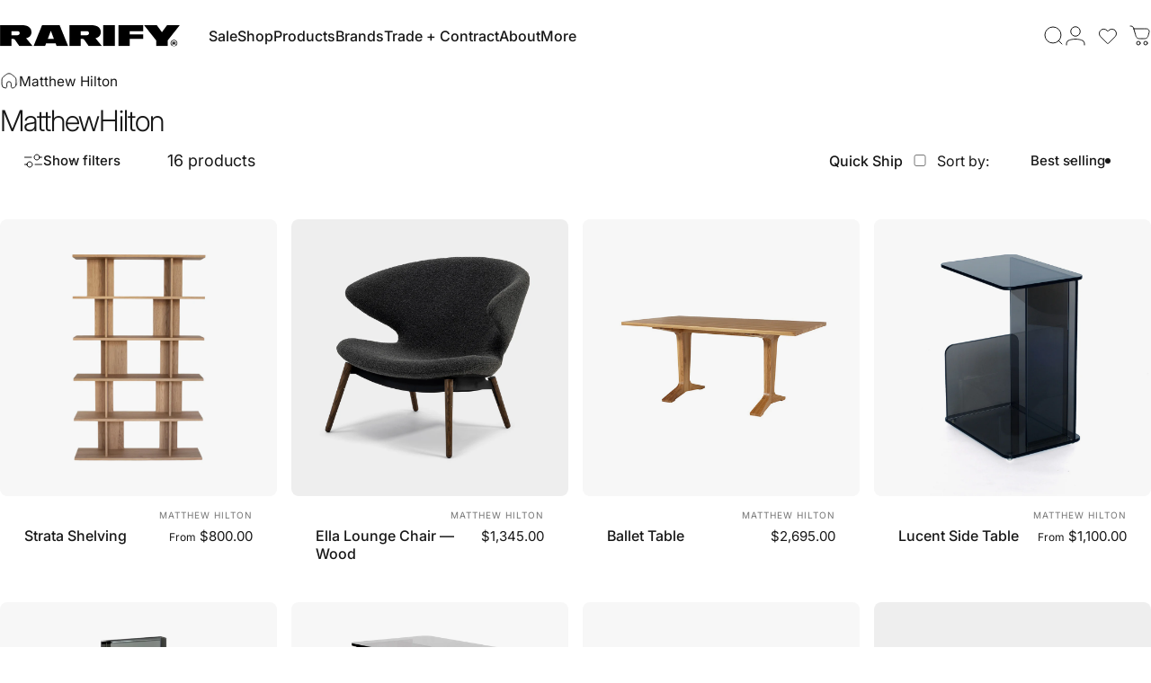

--- FILE ---
content_type: image/svg+xml
request_url: https://rarify.co/cdn/shop/files/RARIFY_WORDMARK_R_RGB_BLACK_1_173df027-ee84-483f-b10f-6d90f2e8ed15.svg?v=1739380869&width=125
body_size: 58
content:
<svg xmlns="http://www.w3.org/2000/svg" fill="none" viewBox="0 0 1000 121" height="121" width="1000">
<g clip-path="url(#clip0_1_2)">
<path fill="black" d="M233.79 0L186.63 117.9H250.64L256.39 102.4H308.89L314.64 117.9H378.65L331.48 0H233.79ZM265.51 77.82L282.64 31.67L299.77 77.82H265.52H265.51ZM174.67 40.09C174.67 12.8 153.61 0 122.12 0H0V117.9H63.16V77.81H71.92C78.32 77.81 81.18 80.17 84.22 84.55L107.3 117.9H181.07L145.18 73.85C162.38 70.08 174.67 58.48 174.67 40.09ZM97.02 56.76H63.16V33.68H97.02C103.42 33.68 109.32 37.72 109.32 44.97C109.32 52.22 103.42 56.76 97.02 56.76ZM658.58 0H796.36V33.69H721.74V52.55H796.36V77.82H721.74V117.91H658.58V0ZM976.92 99.38C976.92 96.18 974.73 94.16 971.02 94.16H959.57V109.99H965.13V104.6H967.99L971.36 109.99H977.42L973.71 104.09C975.56 103.42 976.91 101.73 976.91 99.37L976.92 99.38ZM970.19 100.89H965.14V98.19H970.02C971.03 98.19 971.54 98.7 971.54 99.54C971.54 100.38 971.03 100.89 970.19 100.89ZM967.49 82.87C957.05 82.87 948.46 91.46 948.46 101.73C948.46 112 957.05 120.59 967.49 120.59C977.93 120.59 986.52 112 986.52 101.73C986.52 91.46 977.93 82.87 967.49 82.87ZM967.49 117.23C959.07 117.23 952.16 110.32 952.16 101.73C952.16 93.14 959.07 86.23 967.49 86.23C975.91 86.23 982.82 93.14 982.82 101.73C982.82 110.32 975.91 117.23 967.49 117.23ZM1000 0L932.63 86.24V117.91H868.62V86.24L801.25 0H871.99L900.62 39.56L929.26 0H1000ZM560.38 40.09C560.38 12.8 539.33 0 507.83 0H385.71V117.9H448.87V77.81H457.63C464.03 77.81 466.89 80.17 469.93 84.55L493.01 117.9H566.78L530.89 73.85C548.09 70.08 560.38 58.48 560.38 40.09ZM482.74 56.76H448.88V33.68H482.74C489.14 33.68 495.04 37.72 495.04 44.97C495.04 52.22 489.14 56.76 482.74 56.76ZM574.36 0H639.38V117.9H574.36V0Z"></path>
</g>
<defs>
<clipPath id="clip0_1_2">
<rect fill="white" height="120.6" width="1000"></rect>
</clipPath>
</defs>
</svg>


--- FILE ---
content_type: image/svg+xml
request_url: https://rarify.co/cdn/shop/files/RARIFY_WORDMARK_R_RGB_WHITE_1.svg?v=1007781816078126085
body_size: 56
content:
<svg xmlns="http://www.w3.org/2000/svg" fill="none" viewBox="0 0 1000 121" height="121" width="1000">
<g clip-path="url(#clip0_1_4)">
<path fill="white" d="M233.79 0L186.63 117.9H250.64L256.39 102.4H308.89L314.64 117.9H378.65L331.48 0H233.79ZM265.51 77.82L282.64 31.67L299.77 77.82H265.52H265.51ZM174.67 40.09C174.67 12.8 153.61 0 122.12 0H0V117.9H63.16V77.81H71.92C78.32 77.81 81.18 80.17 84.22 84.55L107.3 117.9H181.07L145.18 73.85C162.38 70.08 174.67 58.48 174.67 40.09ZM97.02 56.76H63.16V33.68H97.02C103.42 33.68 109.32 37.72 109.32 44.97C109.32 52.22 103.42 56.76 97.02 56.76ZM658.58 0H796.36V33.69H721.74V52.55H796.36V77.82H721.74V117.91H658.58V0ZM976.92 99.38C976.92 96.18 974.73 94.16 971.02 94.16H959.57V109.99H965.13V104.6H967.99L971.36 109.99H977.42L973.71 104.09C975.56 103.42 976.91 101.73 976.91 99.37L976.92 99.38ZM970.19 100.89H965.14V98.19H970.02C971.03 98.19 971.54 98.7 971.54 99.54C971.54 100.38 971.03 100.89 970.19 100.89ZM967.49 82.87C957.05 82.87 948.46 91.46 948.46 101.73C948.46 112 957.05 120.59 967.49 120.59C977.93 120.59 986.52 112 986.52 101.73C986.52 91.46 977.93 82.87 967.49 82.87ZM967.49 117.23C959.07 117.23 952.16 110.32 952.16 101.73C952.16 93.14 959.07 86.23 967.49 86.23C975.91 86.23 982.82 93.14 982.82 101.73C982.82 110.32 975.91 117.23 967.49 117.23ZM1000 0L932.63 86.24V117.91H868.62V86.24L801.25 0H871.99L900.62 39.56L929.26 0H1000ZM560.38 40.09C560.38 12.8 539.33 0 507.83 0H385.71V117.9H448.87V77.81H457.63C464.03 77.81 466.89 80.17 469.93 84.55L493.01 117.9H566.78L530.89 73.85C548.09 70.08 560.38 58.48 560.38 40.09ZM482.74 56.76H448.88V33.68H482.74C489.14 33.68 495.04 37.72 495.04 44.97C495.04 52.22 489.14 56.76 482.74 56.76ZM574.36 0H639.38V117.9H574.36V0Z"></path>
</g>
<defs>
<clipPath id="clip0_1_4">
<rect fill="white" height="120.6" width="1000"></rect>
</clipPath>
</defs>
</svg>
